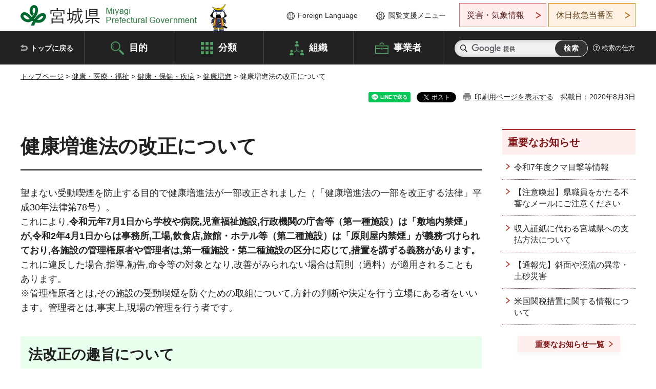

--- FILE ---
content_type: text/html
request_url: http://www.pref.miyagi.jp.cache.yimg.jp/soshiki/kensui/kenkouzousinhoukaisei.html
body_size: 47194
content:
<!doctype html>
<html lang="ja" xmlns:og="http://ogp.me/ns#" xmlns:fb="http://www.facebook.com/2008/fbml">
<head>
<meta charset="UTF-8">

<title>健康増進法の改正について - 宮城県公式ウェブサイト</title>
<meta name="keywords" content="健康増進法,改正">
<meta name="description" content="健康増進法の改正">

<meta property="og:title" content="健康増進法の改正について">
<meta property="og:type" content="article">
<meta property="og:description" content="健康増進法の改正">
<meta property="og:url" content="https://www.pref.miyagi.jp/soshiki/kensui/kenkouzousinhoukaisei.html">
<meta property="og:image" content="https://www.pref.miyagi.jp/shared/images/sns/logo.jpg">
<meta property="og:site_name" content="宮城県">
<meta property="og:locale" content="ja_JP">
<meta name="author" content="宮城県">
<meta name="viewport" content="width=device-width, maximum-scale=3.0">
<meta name="format-detection" content="telephone=no">
<meta name="page_id" content="14257">
<link href="/shared/style/default.css" rel="stylesheet" type="text/css" media="all">
<link href="/shared/style/layout.css" rel="stylesheet" type="text/css" media="all">
<link href="/shared/templates/free/style/edit.css" rel="stylesheet" type="text/css" media="all">
<link href="/shared/style/tablet.css" rel="stylesheet" media="only screen and (min-width : 641px) and (max-width : 980px)" type="text/css" id="tmp_tablet_css" class="mc_css">
<link href="/shared/style/smartphone.css" rel="stylesheet" media="only screen and (max-width : 640px)" type="text/css" class="mc_css">
<link href="/shared/templates/free/style/edit_sp.css" rel="stylesheet" media="only screen and (max-width : 640px)" type="text/css" class="mc_css">
<link href="/shared/images/favicon/favicon.ico" rel="shortcut icon" type="image/vnd.microsoft.icon">
<link href="/shared/images/favicon/apple-touch-icon-precomposed.png" rel="apple-touch-icon-precomposed">
<script src="/shared/js/jquery.js"></script>
<script src="/shared/js/setting.js"></script>
<script src="/shared/js/page_print.js"></script>
<script src="/shared/js/readspeaker.js"></script>
<script src="/shared/js/gtag.js"></script>




</head>
<body class="format_free no_javascript">

<noscript><iframe src="https://www.googletagmanager.com/ns.html?id=GTM-PS9C6B9" height="0" width="0" style="display:none;visibility:hidden" title="Google Tag Manager"></iframe></noscript>

<div id="fb-root"></div>
<script async defer crossorigin="anonymous" src="https://connect.facebook.net/ja_JP/sdk.js#xfbml=1&version=v12.0"></script>
<script src="/shared/js/init.js"></script>
<div id="tmp_wrapper">
<noscript>
<p>このサイトではJavaScriptを使用したコンテンツ・機能を提供しています。JavaScriptを有効にするとご利用いただけます。</p>
</noscript>
<p><a href="#tmp_honbun" class="skip">本文へスキップします。</a></p>

<header id="tmp_header">
<div class="container">
<div id="tmp_hlogo">
<p><a href="/index.html"><span>宮城県 Miyagi Prefectural Government</span></a></p>
</div>
<ul id="tmp_hnavi_s">
	<li id="tmp_hnavi_lmenu"><a href="https://miyagi-bousai.my.salesforce-sites.com/">災害・気象情報</a></li>
	<li id="tmp_hnavi_mmenu"><a href="javascript:void(0);">閲覧支援</a></li>
	<li id="tmp_hnavi_rmenu"><a href="javascript:void(0);">検索メニュー</a></li>
</ul>
<div id="tmp_means">
<div id="tmp_setting">
<ul>
	<li class="func_language"><a href="/soshiki/kohou/foreign.html" lang="en">Foreign Language</a></li>
	<li class="func_browser"><a href="javascript:void(0);">閲覧支援メニュー</a>
	<div class="support_dropdown">
	<ul>
		<li id="readspeaker_button1" class="func_read rs_skip"><a accesskey="L" href="//app-eas.readspeaker.com/cgi-bin/rsent?customerid=9180&amp;lang=ja_jp&amp;readid=tmp_main,tmp_update&amp;url=" onclick="readpage(this.href, 'tmp_readspeaker'); return false;" rel="nofollow" class="rs_href">音声読み上げ</a></li>
		<li class="func_fsize"><a href="/moji.html">文字サイズ・色合い変更</a></li>
		<li class="func_fclose">
		<p class="close_btn_sub"><a href="javascript:void(0);"><span>閉じる</span></a></p>
		</li>
	</ul>
	</div>
	</li>
</ul>
</div>
<div class="emergency_aside">
<ul>
	<li class="link_emergency"><a href="https://miyagi-bousai.my.salesforce-sites.com/">災害・気象情報</a>
	<div class="disaster_dropdown">
	<div class="disaster_outer">
	<div class="disaster_inner">
	<div class="disaster_ttl">
	<p class="disaster_label">宮城県災害・気象情報</p>
	</div>
	<div class="disaster_row">
	<div class="disaster_entries">
	<div class="entries_box"><!--entries_box--></div>
	</div>
	<div class="disaster_parameter">
	<p><a href="https://miyagi-bousai.my.salesforce-sites.com/">宮城県防災情報<br>
	ポータルサイト</a></p>
	</div>
	</div>
	</div>
	<p class="close_btn_sub"><a href="javascript:void(0);"><span>閉じる</span></a></p>
	</div>
	</div>
	</li>
	<li id="tmp_link_safety_btn" class="link_safety"><a href="http://www.mmic.or.jp/holidoc/">休日救急当番医</a></li>
</ul>
</div>
</div>
</div>
</header>
<div id="tmp_sma_menu">
<div id="tmp_sma_lmenu" class="wrap_sma_sch">
<div id="tmp_sma_emergency"></div>
<p class="close_btn"><a href="javascript:void(0);"><span>閉じる</span></a></p>
</div>
<div id="tmp_sma_mmenu" class="wrap_sma_sch">
<div id="tmp_sma_func"></div>
<p class="close_btn"><a href="javascript:void(0);"><span>閉じる</span></a></p>
</div>
<div id="tmp_sma_rmenu" class="wrap_sma_sch">
<div id="tmp_sma_cnavi">
<div class="sma_wrap">
<div class="container">
<div id="tmp_sma_purpose">
<div id="tmp_sma_purpose_ttl">
<p>目的から探す</p>
</div>
<div id="tmp_sma_purpose_cnt">
<ul>
	<li class="list1"><a href="/life/sub/3/index.html"><span>助成・融資・支援</span></a></li>
	<li class="list2"><a href="/life/sub/5/index.html"><span>申請・手続き</span></a></li>
	<li class="list3"><a href="/life/sub/8/index.html"><span>資格・試験</span></a></li>
	<li class="list4"><a href="/life/sub/10/index.html"><span>施設</span></a></li>
	<li class="list5"><a href="/life/sub/6/index.html"><span>許認可・届出</span></a></li>
	<li class="list6"><a href="/life/sub/11/index.html"><span>計画・施策</span></a></li>
	<li class="list7"><a href="/life/sub/13/index.html"><span>条例・制度</span></a></li>
	<li class="list8"><a href="/cgi-bin/event_cal_multi/calendar.cgi?type=2"><span>イベント・会議・募集</span></a></li>
	<li class="list10"><a href="/soshiki/toukei/toukei-link.html"><span>統計情報</span></a></li>
	<li class="list11"><a href="/soshiki/jyoho/digimch2.html"><span>デジタルみやぎ</span></a></li>
	<li class="list9"><a href="/site/gyoseisabisu/soudan-index.html"><span>相談窓口</span></a></li>
	<li class="list12"><a href="/site/gyoseisabisu/list1840.html"><span>パブリックコメント</span></a></li>
</ul>
</div>
</div>
<div id="classify_load"></div>
<div class="search_by_mb">
<ul>
	<li><a href="/soshiki/index.html">組織から探す</a></li>
	<li><a href="/site/jigyousha/index.html">事業者の方へ</a></li>
</ul>
</div>
<div class="big_banner_block">
<div class="big_banner">
<div class="big_banner_cnt">
<div class="big_banner_img">
<p><img alt="MIYAGI＋iRO 宮城十色" height="136" src="/shared/images/icon/miyagi_img.png" width="623"></p>
</div>
<div class="big_banner_link">
<p><a href="/site/miyagitoiro/index.html"><span class="show_row_sp">自然や歴史・文化から、<br>
食や暮らしに至るまで。</span> <span class="show_row_sp">あなたにとってきっとプラスになる、<br>
色とりどりの出会いがここにはあります。</span></a></p>
</div>
</div>
</div>
</div>
<div class="progress_mb">
<p><a href="/site/progress_miyagi/index.html"><span class="progress_txt_lg">PROGRESS MIYAGI</span> <span class="progress_txt_sm">富県躍進！持続可能な未来のための</span> <span class="progress_txt_md">8つの「つくる」</span></a></p>
</div>
</div>
</div>
</div>
<p class="close_btn"><a href="javascript:void(0);"><span>閉じる</span></a></p>
</div>
</div>


<div id="tmp_gnavi">
<div class="container">
<nav class="gnavi">
<ul>
	<li class="glist1"><a href="/index.html">トップに戻る</a></li>
	<li class="glist2"><a href="/purpose/index.html">目的</a></li>
	<li class="glist3"><a href="/life/index.html">分類</a></li>
	<li class="glist4"><a href="/soshiki/index.html">組織</a></li>
	<li class="glist5"><a href="/site/jigyousha/index.html">事業者</a></li>
</ul>
</nav>
<div class="region_search">
<div class="search_main">
<div class="search_col">
<div id="tmp_search">
<form action="/search/result.html" id="tmp_gsearch" name="tmp_gsearch">
<div class="wrap_sch_box">
<p class="sch_ttl"><label for="tmp_query">サイト内検索</label></p>
<p class="sch_box"><input id="tmp_query" name="q" size="31" type="text"></p>
</div>
<div class="wrap_sch_box">
<p class="sch_btn"><input id="tmp_func_sch_btn" name="sa" type="submit" value="検索"></p>
<p id="tmp_sma_search_hidden"><input name="cx" type="hidden" value="012929880180916967553:uytuafkv600"> <input name="ie" type="hidden" value="UTF-8"> <input name="cof" type="hidden" value="FORID:9"></p>
</div>
</form>
</div>
</div>
</div>
<div class="search_right">
<div class="how_to_search">
<p><a href="/search/shikata.html">検索の仕方</a></p>
</div>
</div>
</div>
</div>
</div>

<div id="tmp_wrapper2" class="container">
<div id="tmp_wrap_navigation">
<div id="tmp_pankuzu">
<p><a href="/index.html">トップページ</a> &gt; <a href="/life/5/index.html">健康・医療・福祉</a> &gt; <a href="/life/5/18/index.html">健康・保健・疾病</a> &gt; <a href="/life/5/18/277/index.html">健康増進</a> &gt; 健康増進法の改正について</p>
</div>
<div id="tmp_wrap_custom_update">
<div id="tmp_custom_update">

<div id="tmp_social_plugins"><div class="social_media_btn line_btn">
<div data-lang="ja" data-type="share-a" data-ver="3" data-url="https://www.pref.miyagi.jp/soshiki/kensui/kenkouzousinhoukaisei.html" data-color="default" data-size="small" data-count="false" style="display: none;" class="line-it-button"></div>
<script src="https://www.line-website.com/social-plugins/js/thirdparty/loader.min.js" async="async" defer="defer"></script>
</div><div class="social_media_btn facebook_btn">
<div data-href="https://www.pref.miyagi.jp/soshiki/kensui/kenkouzousinhoukaisei.html" data-layout="button" data-size="small" data-mobile-iframe="true" class="fb-share-button"><a target="_blank" href="https://www.facebook.com/sharer/sharer.php?u=https%3A%2F%2Fdevelopers.facebook.com%2Fdocs%2Fplugins%2F&amp;src=sdkpreparse" class="fb-xfbml-parse-ignore">シェア</a></div>
</div><div class="social_media_btn twitter_btn">
<a href="https://twitter.com/share?ref_src=twsrc%5Etfw" data-show-count="false" data-url="https://www.pref.miyagi.jp/soshiki/kensui/kenkouzousinhoukaisei.html" data-text="健康増進法の改正について" data-lang="ja" class="twitter-share-button">ツイート</a><script async src="https://platform.twitter.com/widgets.js" charset="utf-8"></script>
</div></div>
<p id="tmp_print"></p>
<p id="tmp_update">掲載日：2020年8月3日</p>

</div>
</div>
</div>
<div id="tmp_wrap_main" class="column_rnavi">
<div id="tmp_main">
<div class="wrap_col_main">
<div class="col_main">
<p id="tmp_honbun" class="skip rs_skip">ここから本文です。</p>
<div id="tmp_readspeaker" class="rs_preserve rs_skip rs_splitbutton rs_addtools rs_exp"></div>
<div id="tmp_contents">



<h1>健康増進法の改正について</h1>
<p>望まない受動喫煙を防止する目的で健康増進法が一部改正されました（「健康増進法の一部を改正する法律」平成30年法律第78号）。<br>
これにより,<strong>令和元年7月1日から学校や病院,児童福祉施設,行政機関の庁舎等（第一種施設）は「敷地内禁煙」が,令和2年4月1日からは事務所,工場,飲食店,旅館・ホテル等（第二種施設）は「原則屋内禁煙」が義務づけられており,各施設の管理権原者や管理者は,第一種施設・第二種施設の区分に応じて,措置を講ずる義務があります。</strong><br>
これに違反した場合,指導,勧告,命令等の対象となり,改善がみられない場合は罰則（過料）が適用されることもあります。<br>
※管理権原者とは,その施設の受動喫煙を防ぐための取組について,方針の判断や決定を行う立場にある者をいいます。管理者とは,事実上,現場の管理を行う者です。</p>
<h2>法改正の趣旨について</h2>
<p>法改正は,次の3つの基本的な考え方に基づいています。</p>
<ol>
	<li>「望まない受動喫煙」をなくす。</li>
	<li>受動喫煙による健康影響が⼤きい⼦ども,患者等に特に配慮する。</li>
	<li>施設の類型・場所ごとに対策を実施する。</li>
</ol>
<p><img alt="改正健康増進法の体系" height="638" src="/images/14257/657722.png" width="830"></p>
<h2>第一種施設について</h2>
<h3>1　第一種施設とは</h3>
<p>主な第一種施設は,次のとおりです</p>
<table border="1" cellpadding="5" cellspacing="0" summary="" width="100%" class="datatable">
	<caption>第一種施設の表</caption>
	<thead>
		<tr>
			<th scope="col">施設種別</th>
			<th scope="col">施設</th>
		</tr>
	</thead>
	<tbody>
		<tr>
			<td>学校関係</td>
			<td>幼稚園,小学校,中学校,高校,大学,専修学校,各種学校など</td>
		</tr>
		<tr>
			<td>医療機関関係</td>
			<td>病院・診療所,助産所,薬局,介護老人保健施設,施術所など</td>
		</tr>
		<tr>
			<td>児童福祉施設関係</td>
			<td>障害児通所支援事業,児童自立生活援助事業,放課後児童健全育成事業など</td>
		</tr>
		<tr>
			<td>国や地方自治体関係</td>
			<td>行政機関の庁舎など</td>
		</tr>
		<tr>
			<td>その他</td>
			<td>少年院や少年鑑別所など</td>
		</tr>
	</tbody>
</table>
<h3>2　第一種施設のルールと管理権原者等の責務</h3>
<ol>
	<li>令和元年7月1日から,<strong>敷地内禁煙</strong>です。</li>
	<li>ただし、屋外で受動喫煙を防止するために必要な措置がとられた場所に,喫煙場所（以下「特定屋外喫煙場所」）を設置することができます。</li>
	<li>特定屋外喫煙場所を設置する場合の必要な措置は,次のとおりです。
	<ul>
		<li>喫煙をすることができる場所が区画されていること。　（例：パーテーション等による区画）</li>
		<li>喫煙場所には喫煙をすることができる場所である旨を記載した「標識を掲示」すること。</li>
		<li>施設を利用する者が通常立ち入らない場所に設置すること。<br>
		（例：建物の裏など,喫煙のため以外には通常利用することのない場所）</li>
	</ul>
	</li>
	<li>管理権原者等は,禁煙エリアに喫煙専用器具及び設備（灰皿・スモークテーブル等）を利用可能な状態で設置しないこと。</li>
	<li>管理権原者等は,禁煙エリアで喫煙している者に対し,喫煙の中止又は禁煙エリアからの退出を求めること。</li>
</ol>
<p>※詳細については,<a href="https://jyudokitsuen.mhlw.go.jp/">厚⽣労働省のホームページ（外部サイトへリンク）</a>をご覧ください。</p>
<h4>注意事項</h4>
<ul>
	<li>標識の作成にあたっては,外部サイト<a href="https://jyudokitsuen.mhlw.go.jp/sign/">「なくそう！望まない受動喫煙」（外部サイトへリンク）</a>（厚生労働省）をご活用ください。<br>
	なお,標識の大きさや配色等については,各施設の様態により適宜加工・修正の上,使用しても構いません。<br>
	ただし,喫煙をすることができる場所である旨を容易に識別できるようにしなければいけません。</li>
	<li>特定屋外喫煙場所を設置する場合は,近隣に受動喫煙の害が及ばないように十分に配慮してください。</li>
	<li>これらの施設の主な利用者は,特に健康影響の大きいとされる子どもや患者であり,敷地内禁煙とすることが原則です。</li>
	<li>健康増進法における特定屋外喫煙場所の設置を<strong>奨励するものではありません</strong>。</li>
</ul>
<h2>第二種施設について</h2>
<h3>1　第二種施設とは</h3>
<p><strong>2人以上の者が利用する施設のうち,第一種施設及び喫煙目的施設以外の施設を指します。</strong></p>
<p>（例：飲食店,事務所,工場,スーパー,コンビニエンスストア,映画館,ホテル・旅館など。）<br>
※　ただし,個人の自宅やホテルの客室など,人の居住の用に供する場所は除きます。</p>
<h3>2　第二種施設のルールと管理権原者等の責務</h3>
<ol>
	<li>令和2年4月1日から,<strong>原則屋内禁煙</strong>です。</li>
	<li>ただし,屋内の一部に「たばこの煙の流出を防止するための技術的基準」を満たした喫煙室（喫煙専用室又は加熱式たばこ専用喫煙室）を設置することは可能です（加熱式たばこ専用喫煙室内では,飲食等の喫煙以外のこともできます。）。</li>
	<li>「たばこの煙の流出を防止するための技術的基準」は,次のとおりです。
	<ul>
		<li>出入口において,室外から室内に流入する空気の気流が,0.2m/秒以上であること。</li>
		<li>たばこの煙が室内から室外に流出しないよう,壁,天井等によって区画されていること。「壁、天井等」とは,建物に固定された壁,天井のほか,ガラス窓等も含まれますが,たばこの煙を通さない材質・構造をいいます。「区画」とは,出入口を除いた場所において,壁等により床面から天井まで仕切られていることをいいます。</li>
		<li>たばこの煙が屋外又は外部の場所に排気されていること。</li>
	</ul>
	</li>
	<li>喫煙室の出入口及び施設の出入口の見やすい場所に,「標識の掲示」が必要です。また,標識は喫煙室への20歳未満の者（従業員を含む）の立入りを禁止する等必要な事項が容易に識別できることが大切です。</li>
	<li>喫煙室へは,20歳未満の者を立ち入らせてはいけません。</li>
	<li>ホームページや看板等の媒体において,営業について広告又は宣伝する際は,指定たばこ専用喫煙室が設置されている旨を明示する必要があります。</li>
	<li>管理権原者等は,禁煙エリアに喫煙専用器具及び設備（灰皿・スモークテーブル等）を利用可能な状態で設置しないこと。</li>
	<li>管理権原者等は,禁煙エリアで喫煙している者に対し,喫煙の中止又は禁煙エリアからの退出を求めること。</li>
</ol>
<p>※　詳細については,<a href="https://jyudokitsuen.mhlw.go.jp/">厚⽣労働省のホームページ（外部サイトへリンク）</a>をご覧ください。</p>
<h3>3　既存特定飲食提供施設（小規模飲食店）</h3>
<h4>第二種施設のうち「既存特定飲食提供施設」とは</h4>
<p><strong>令和2年4月1日に現存する飲食店や喫茶店等のうち,個人経営又は中小企業（※1）が経営,かつ,客席面積100平方メートル以下（※2）の店を指します。</strong></p>
<p>（※1）中小企業とは,資本金又は出資の総額5,000万円以下であることとし,次のいずれかに該当する場合は除きます。</p>
<ul>
	<li>大規模会社（資本金の額又は出資の総額が5,000万円を超えるもの）</li>
	<li>資本金の額又は出資の総額が5,000万円以下の会社のうち,一の大規模会社が発行済株式又は出資の総数又は総額の2分の1以上を有する会社である場合,大規模会社が発行済株式又は出資の総数又は総額の3分の2以上を有する。</li>
</ul>
<p>（※2）客席とは,店舗全体のうち,客席から明確に区分できる厨房,トイレ,廊下,会計レジ,従業員専用スペース等を除いた部分を指します。</p>
<h3>4　既存特定飲食提供施設（小規模飲食店）のルールと管理権原者等の責務</h3>
<ol>
	<li>喫煙専用室又は加熱式たばこ専用喫煙室を設けることが可能です。（「第二種施設のルールと管理権原者等の責務」の3・4と同様。）</li>
	<li><strong>経過措置として,屋内の一部又は全ての場所を「喫煙可能室」にすることも可能です。</strong><strong>喫煙可能室では,飲食等喫煙以外のこともできます。</strong>
	<ul>
		<li><strong>「屋内の一部」</strong>に喫煙可能室を設ける場合の技術的基準は,「第二種施設のルールと管理権原者等の責務」の3と同様です。また、喫煙可能室と施設の出入口に「標識の掲示」が必要です。</li>
		<li><strong>「屋内全て」</strong>を喫煙可能室にする場合の技術的基準は,喫煙可能室以外の場所にたばこの煙が流出しないよう,壁,天井等によって喫煙室以外の場所と区画されていることが必要です。また,施設の出入口に「標識の掲示」が必要です。</li>
	</ul>
	</li>
	<li><strong>喫煙可能室を設置する場合は,所在地の保健所へ喫煙可能室設置施設の届出が必要です。</strong>
	<ul>
		<li>詳しくは,喫煙可能室の設置と届出について（飲食店経営者のみなさまへ）を御覧ください。</li>
	</ul>
	</li>
	<li><strong>既存特定飲食提供施設の要件に係る資料を施設に備え保存する必要があります。</strong>
	<ul>
		<li>「床面積に係る資料」：店舗図面等</li>
		<li>「資本金の額又は出資の総額に係る資料」（店舗が会社により営まれる場合）：資本金の額や出資の総額が記載された登記,賃借対照表,決算書,企業パンフレット等</li>
	</ul>
	</li>
	<li>喫煙室へは,20歳未満の者を立ち入らせてはいけません。</li>
	<li>ホームページや看板等の媒体において,営業について広告又は宣伝する際は,喫煙可能室が設置されている旨を明示する必要があります。</li>
	<li>管理権原者等は,禁煙エリアに喫煙専用器具及び設備（灰皿・スモークテーブル等）を利用可能な状態で設置しないこと。</li>
	<li>管理権原者等は,禁煙エリアで喫煙している者に対し,喫煙の中止又は禁煙エリアからの退出を求めること。</li>
</ol>
<p>※　詳細については,<a href="https://jyudokitsuen.mhlw.go.jp/">厚⽣労働省のホームページ（外部サイトへリンク）</a>をご覧ください。</p>
<h2>喫煙目的施設について</h2>
<p>2人以上の者が利用する施設のうち,喫煙場所を提供することを主な目的とする施設です。</p>
<h3>1　喫煙目的施設とは</h3>
<p>公衆喫煙所,バー,スナック,店内で喫煙可能なたばこ販売店等が含まれます。</p>
<h4>1.公衆喫煙所</h4>
<p>施設の屋内の場所の全部を喫煙所とするもの</p>
<h4>2.喫煙を主たる目的とするバー,スナック等</h4>
<p><strong>「たばこの対面販売」をしており</strong>,喫煙する場所を提供することを主な目的として,併せて設備を設けて飲食を行う営業するもの（主食と認められる食事を主として提供するものを除きます。）。</p>
<ul>
	<li>「たばこの対面販売」とは,たばこ事業法第22条第1項の製造たばこ小売販売業の許可を得た者が営業を行う場所又は第26条第1項の出張販売の許可を得た場所においてたばこを販売する者によって購入者に対してたばこを販売すること。</li>
</ul>
<h4>3.店内で喫煙可能なたばこ販売店</h4>
<p>たばこ（対面販売）又は喫煙器具の販売をしていること。</p>
<ul>
	<li>販売している商品のうち,たばこ又は専ら喫煙に供するための器具の占める器具の割合が5割を超えること。</li>
</ul>
<h3>2　喫煙目的施設のルールと管理権原者等の責務</h3>
<ol>
	<li>「たばこの煙の流出を防止するための技術的基準」を満たした喫煙室を設けることができます。（「第二種施設のルールと管理権原者等の責務」の3・4と同様）また,屋内の全部の場所を喫煙可能とすることができます。（公衆喫煙所は,全部を喫煙所とする。）</li>
	<li>喫煙室の出入口及び施設の出入口の見やすい場所に,「標識の掲示」が必要です。</li>
	<li><strong>喫煙目的施設の要件に係る事項を帳簿に記載し,保存する必要があります。</strong></li>
</ol>
<ul style="margin-left: 40px;">
	<li>「たばこ事業法第22条第1項又は第26条第1項」の許可に関する情報：許可通知書,許可年月日,許可にかかる営業所・出張販売所の所在地</li>
</ul>
<ol start="4">
	<li>ホームページや看板等の媒体において,営業について広告又は宣伝する際は,喫煙目的室が設置されている旨を明示する必要があります。</li>
	<li>喫煙目的室へ20歳未満の者を立ち入らせてはならない。</li>
</ol>
<p>※　詳細については,<a href="https://jyudokitsuen.mhlw.go.jp/">厚⽣労働省のホームページ（外部サイトへリンク）</a>をご覧ください。</p>
<h2>義務内容等</h2>
<h3>1　全ての人の義務</h3>
<ol>
	<li>喫煙禁⽌場所で喫煙をしない。</li>
	<li>紛らわしい標識の掲⽰や,標識の汚損等をしない。</li>
</ol>
<h3>2　施設等の管理権原者等の責務</h3>
<ol>
	<li>禁煙エリアに喫煙専用器具及び設備（灰皿・スモークテーブル等）を利用可能な状態で設置しない。</li>
	<li>禁煙エリアで喫煙している者に対し,喫煙の中止又は禁煙エリアからの退出を求める。</li>
	<li>喫煙室等へ20歳未満の者を⽴ち⼊らせない。</li>
</ol>
<p>※　詳細については,<a href="https://jyudokitsuen.mhlw.go.jp/">厚⽣労働省のホームページ（外部サイトへリンク）</a>をご覧ください。</p>
<h3>3　違反時等の対応</h3>
<p>義務に違反する者がいる場合等窓口への相談や情報提供があった場合は,必要に応じて助言,指導,勧告,命令等を行います。改善が見られない場合には,「罰則（過料）」が適用される場合があります。</p>
<h2>職場における受動喫煙防止対策</h2>
<p>改正健康増進法で義務付けられる事項及び労働安全衛生法第68条の2により事業者が実施すべき事項を一体的に示す「職場における受動喫煙防止のためのガイドライン」が策定されました。</p>
<p>※　詳細については,<a href="http://www.mhlw.go.jp/stf/seisakunitsuite/bunya/koyou_roudou/roudoukijun/anzen/kitsuen/index.html">厚生労働省のホームページ（外部サイトへリンク）</a>をご覧ください。</p>
<h2>国が実施する支援事業</h2>
<h3>1　受動喫煙防止対策助成金</h3>
<p>厚生労働省において,喫煙室等の整備に対する助成金制度を実施しています。</p>
<p>※県では,助成金に関するお問い合わせは受け付けておりません。各助成金のチラシに掲載されているお問い合わせ先へ御連絡ください。</p>
<h4>1.中小企業事業主向け</h4>
<p>宮城労働局までお問合せください。<br>
仙台市宮城野区鉄砲町1番地　仙台第四合同庁舎<br>
(助成金の申請窓口　電話：022-299-8839)</p>
<p>詳細は<a href="https://www.mhlw.go.jp/stf/seisakunitsuite/bunya/0000049868.html">厚生労働省ホームページ（外部サイトへリンク）</a>&nbsp;をご覧ください。</p>
<h4>2.生活衛生関係営業者向け（労働災害補償保険による助成の対象外となる事業者）</h4>
<p>公益財団法人　宮城県生活衛生営業指導センターまでお問い合わせください。</p>
<p>仙台市青葉区上杉5-1-12　後藤コーポ107号室（電話：022-343-8763）</p>
<h3>2　受動喫煙防止対策に関する相談支援</h3>
<p>厚生労働省の委託事業として,労働衛生コンサルタント等の専門団体が喫煙室設置等に関する無料相談を行っています。</p>
<p>詳細は<a href="https://www.mhlw.go.jp/stf/seisakunitsuite/bunya/0000049989.html">厚生労働省ホームページ（外部サイトへリンク）</a>&nbsp;をご覧ください。</p>
<h3>3　受動喫煙防止対策に関する職場内環境測定支援</h3>
<p>厚生労働省の委託事業として,受託事業者がデジタル粉塵計・風速計の無料貸出を行っています。</p>
<p>詳細は<a href="https://www.mhlw.go.jp/stf/seisakunitsuite/bunya/0000049996.html">厚生労働省ホームページ（外部サイトへリンク）</a>&nbsp;をご覧ください。</p>
<h2>厚生労働省「健康増進法の一部を改正する法律」に関する情報</h2>
<p><a href="https://www.mhlw.go.jp/stf/seisakunitsuite/bunya/0000189195.html">「受動喫煙対策（健康増進法の一部を改正する法律概要）」ホームページ（外部サイトへリンク）</a></p>
<ul>
	<li><a href="https://www.mhlw.go.jp/content/10900000/000378392.pdf">「健康増進法の一部を改正する法律」の公布について（通知）（外部サイトへリンク）</a>（平成30年7月25日）</li>
	<li><a href="https://www.mhlw.go.jp/content/10900000/000482378.pdf">「健康増進法の一部を改正する法律」の一部の既定の施行について（外部サイトへリンク）</a>（平成31年1月22日）</li>
	<li><a href="https://www.mhlw.go.jp/content/10900000/000483545.pdf">「健康増進法の一部を改正する法律」の施行について（外部サイトへリンク）</a>（平成31年2月22日）</li>
	<li><a href="https://www.mhlw.go.jp/content/10900000/000525322.pdf">改正健康増進法の施行に関するQ＆A（外部サイトへリンク）</a>（令和元年6月28日）</li>
	<li><a href="https://www.mhlw.go.jp/content/000524718.pdf">職場における受動喫煙防止のためのガイドライン（外部サイトへリンク）</a>（令和元年7月1日）</li>
</ul>
<h2>「なくそう！望まない受動喫煙」厚生労働省特設サイト</h2>
<ul>
	<li><a href="https://jyudokitsuen.mhlw.go.jp/">「なくそう！望まない受動喫煙」マナーからルールへ（ホームページ）（外部サイトへリンク）</a></li>
	<li><a href="https://jyudokitsuen.mhlw.go.jp/sign/">全ての標識一覧（ホームページ）（外部サイトへリンク）</a></li>
</ul>


<ul id="tag_list" class="tag_list">
	
</ul>




</div>
<div id="tmp_inquiry">
<div id="tmp_inquiry_ttl">
<p>お問い合わせ先</p>
</div>
<div id="tmp_inquiry_cnt">
<form method="post" action="https://www.pref.miyagi.jp/cgi-bin/simple_faq/form.cgi">
<div class="inquiry_parts">
<p>
<a href="/soshiki/kensui/index.html">健康推進課健康推進第一班</a></p>
<p>宮城県仙台市青葉区本町3-8-1</p>
<p>電話番号：022-211-2623</p>
<p>ファックス番号：022-211-2697</p>
<p class="inquiry_btn"><input value="お問い合わせフォーム" type="submit"></p>
</div>
<p>
<input type="hidden" name="code" value="005006002">
<input type="hidden" name="dept" value="8840:8342:9089:9504:9670:8674:5271:9255:9421:8342:8425:3777:9006:8674:10002:8010:8508:8674:3777:8923:8508:3777:8757:9255">
<input type="hidden" name="page" value="/soshiki/kensui/kenkouzousinhoukaisei.html">
<input type="hidden" name="ENQ_RETURN_MAIL_SEND_FLG" value="1">
<input type="hidden" name="publish_ssl_flg" value="1">
</p>
</form>
</div>
</div>

<div id="tmp_feedback">
<div id="tmp_feedback_ttl">
<p>より良いウェブサイトにするためにみなさまのご意見をお聞かせください</p>
</div>
<div id="tmp_feedback_cnt">
<form action="/cgi-bin/feedback/feedback.cgi" id="feedback" method="post">
<p><input name="page_id" type="hidden" value="14257"> <input name="page_title" type="hidden" value="健康増進法の改正について"> <input name="page_url" type="hidden" value="https://www.pref.miyagi.jp/soshiki/kensui/kenkouzousinhoukaisei.html"> <input name="item_cnt" type="hidden" value="2"></p>
<fieldset><legend>このページの情報は役に立ちましたか？</legend>
<p><input id="que1_1" name="item_1" type="radio" value="役に立った"> <label for="que1_1">1：役に立った</label></p>
<p><input id="que1_2" name="item_1" type="radio" value="ふつう"> <label for="que1_2">2：ふつう</label></p>
<p><input id="que1_3" name="item_1" type="radio" value="役に立たなかった"> <label for="que1_3">3：役に立たなかった</label></p>
</fieldset>
<p><input name="label_1" type="hidden" value="質問：このページの情報は役に立ちましたか？"> <input name="nes_1" type="hidden" value="0"> <input name="img_1" type="hidden"> <input name="img_alt_1" type="hidden"> <input name="mail_1" type="hidden" value="0"></p>
<fieldset><legend>このページの情報は見つけやすかったですか？</legend>
<p><input id="que2_1" name="item_2" type="radio" value="見つけやすかった"> <label for="que2_1">1：見つけやすかった</label></p>
<p><input id="que2_2" name="item_2" type="radio" value="ふつう"> <label for="que2_2">2：ふつう</label></p>
<p><input id="que2_3" name="item_2" type="radio" value="見つけにくかった"> <label for="que2_3">3：見つけにくかった</label></p>
</fieldset>
<p><input name="label_2" type="hidden" value="質問：このページの情報は見つけやすかったですか？"> <input name="nes_2" type="hidden" value="0"> <input name="img_2" type="hidden"> <input name="img_alt_2" type="hidden"> <input name="mail_2" type="hidden" value="0"></p>
<p class="submit"><input type="submit" value="送信"></p>
</form>
</div>
</div>

</div>
</div>
<div class="wrap_col_rgt_navi">
<div class="col_rgt_navi">

<div class="rnavi_oshirase">
<div class="oshirase_ttl">
<p>重要なお知らせ</p>
</div>
<div class="oshirase_btn"><a href="/juyo/index.html">重要なお知らせ一覧</a></div>
</div>
<div id="tmp_wrap_recommend" class="rs_preserve">
<div id="tmp_recommend">
<div id="tmp_recommend_ttl">
<p>こちらのページも読まれています</p>
</div>
<div id="tmp_recommend_cnt">&nbsp;</div>
</div>
</div>
<script type="text/javascript" src="/shared/system/js/recommend/recommend.js"></script>


<div class="lnavi_func">
<div class="lnavi_ttl">
<p class="lnavi_cate_sch">同じカテゴリから探す</p>
<p><a href="/life/5/18/277/index.html">健康増進</a></p>
</div>
<div class="lnavi_cnt">
<ul>
<li><a href="/soshiki/kensui/hosuuappu2023yop.html">歩数アップチャレンジ2025</a></li>
<li><a href="/soshiki/nh-hwfz/home.html">おおさき健康ナビ</a></li>
<li><a href="/soshiki/kensui/support-ichiran.html">スマートみやぎ健民会議応援企業（スマートみやぎサポーター）</a></li>
<li><a href="/soshiki/sd-hohuku/kenkoudukuri.html">塩釜保健所健康づくりコーナー</a></li>
<li><a href="/soshiki/sd-hohuku/vege-challee.html">大人こそ！ベジプラスチャレンジ2025を開催します！</a></li>
<li><a href="/soshiki/sd-hohuku/kenkou-express.html">けんこうエクスプレス</a></li>
<li><a href="/soshiki/sd-hohuku/kenkou-top.html">健康づくり支援班の業務内容</a></li>
<li><a href="/soshiki/kensui/walk15.html">健康増進ミニアプリ「みやぎ健康ウォーク」</a></li>
<li><a href="/soshiki/kensui/app-kenzou.html">国民健康保険加入者向け健康増進アプリ「kencom」</a></li>
<li><a href="/soshiki/sn-hohuku/kenkoudukuri.html">働き盛り世代の健康づくり（仙南保健所）</a></li>
<li><a href="/soshiki/nh-hwfz/kawaraban-backnumber.html">北部健康かわら版バックナンバー</a></li>
<li><a href="/soshiki/ks-health/kenkou-shokuiku.html">気仙沼圏域（気仙沼市・南三陸町）の健康・食育応援のページ</a></li>
<li><a href="/soshiki/kensui/itiran.html">受動喫煙防止宣言施設一覧</a></li>
<li><a href="/soshiki/kensui/herusute.html">みやぎヘルスサテライトステーション</a></li>
<li><a href="/soshiki/sn-hohuku/titai.html">仙南地域医療対策委員会</a></li>
<li><a href="/soshiki/et-hc/zerosai-ishinomaki.html">ゼロ災＆健康トライアル100（石巻地区）</a></li>
<li><a href="https://www.pref.miyagi.jp/soshiki/sn-hohuku/r7titaianke-to.html">令和７年度フレイル予防活動に関するアンケート</a></li>
<li><a href="/soshiki/ks-health/riassmartchallenge.html">Rias×Smart（リアスマート）チャレンジ特設サイト</a></li>
<li><a href="/soshiki/kensui/smarthyousyou.html">宮城県健康づくり優良団体表彰</a></li>
<li><a href="/soshiki/kensui/miyagi-kenkougekkan.html">みやぎ健康月間</a></li>
<li><a href="/soshiki/kensui/miyagi-kenkougekkan-kekka.html">みやぎ健康月間の取組</a></li>
<li><a href="/soshiki/et-hc/kenko-top.html">健康づくり支援班の業務内容</a></li>
<li><a href="/soshiki/ks-health/kesennuma-kenkouchallenge.html">かぞくでトライ！うちで健康チャレンジ特設サイト</a></li>
<li><a href="/soshiki/ks-health/kyuusyoku.html">特定給食施設等への情報</a></li>
<li><a href="/soshiki/kensui/kikaku-hyoka.html">令和7年度宮城県特定健診・特定保健指導従事者育成研修会（事業企画・評価編）を開催します</a></li>
<li><a href="/soshiki/sn-hohuku/kyushoku.html">給食施設の支援情報（仙南保健所）</a></li>
<li><a href="/soshiki/kensui/metabo-walkingmap.html">市町村のウォーキングマップ</a></li>
<li><a href="/soshiki/kensui/hosuuappu.html">過去の歩数アップチャレンジ結果</a></li>
<li><a href="/soshiki/kensui/nettyusyou.html">熱中症を予防しましょう</a></li>
<li><a href="/soshiki/kensui/tokuho-jujisya-kensyu.html">令和7年度宮城県特定健診・特定保健指導従事者育成研修会（実践編）を開催します</a></li>
<li><a href="/soshiki/kensui/lets_try.html">宮城県×ミヤテレ共同企画『Let's try！みんなで健康プロジェクト』</a></li>
<li><a href="/soshiki/kensui/giziroku-itiran.html">審議会・委員会の記録</a></li>
<li><a href="/soshiki/kensui/kensinjyujisyakensyu.html">令和7年度宮城県特定健診・特定保健指導従事者育成研修会（基礎編）を開催します</a></li>
<li><a href="/soshiki/sd-hohuku/kyouzai.html">健康づくり教材の貸出しのご案内</a></li>
<li><a href="/soshiki/sn-hohuku/titai-seikatusyuukann.html">仙南地域医療対策委員会（生活習慣病対策）</a></li>
<li><a href="/soshiki/kensui/jyosei_kenkoudukuri.html">女性の健康づくり</a></li>
<li><a href="/soshiki/et-hc/kenko-kuizu.html">令和6年度「けんこうクイズ！」</a></li>
<li><a href="/soshiki/kensui/sapoutazu.html">スマートみやぎ健民会議応援企業（スマートみやぎサポーター）を募集しています！</a></li>
<li><a href="/site/sumart01/index.html">スマートみやぎ健民会議</a></li>
<li><a href="/site/sumart01/smart-miyagi-rogo.html">スマートみやぎ健民会議ロゴマーク</a></li>
<li><a href="/soshiki/kensui/phr.html">生活習慣病予防のための効果的な啓発ツール構築・運営業務の企画提案を募集します</a></li>
<li><a href="/soshiki/kensui/21plan.html">「みやぎ21健康プラン」について</a></li>
<li><a href="/soshiki/kensui/tokuhopuropor6.html">特定保健指導の質の向上のためのデータ分析事業の企画提案を募集します</a></li>
<li><a href="/soshiki/kensui/r6kinensien.html">特定健診の保健事業の場における禁煙支援事業業務の企画提案を募集します</a></li>
<li><a href="/soshiki/kensui/kenkouchousa-chuikanki.html">「健康調査」をかたる電話の注意喚起</a></li>
<li><a href="/soshiki/sn-hohuku/kenkochallenge2023.html">せんなん健康チャレンジウィーク2023</a></li>
<li><a href="/soshiki/et-hc/kenko-kuizu-kaisetu2.html">けんこうクイズ！～塩eco＆受動喫煙zero～解説</a></li>
<li><a href="/soshiki/sd-hohuku/walk-challenge.html">歩数アップチャレンジ2023を開催します</a></li>
<li><a href="/soshiki/kensui/kodaikoukoku.html">食品の健康保持増進効果に関する誇大広告の禁止について</a></li>
<li><a href="/soshiki/syokuin/datsumetabo.html">階段使って歩幅を広げて“脱メタボ”キャンペーン</a></li>
</ul>
</div>
</div>

</div>
</div>
</div>

<div id="tmp_purpose">
<div id="tmp_purpose_ttl">
<p>目的から探す</p>
</div>
<div id="tmp_purpose_cnt">
<ul>
	<li class="list1"><a href="/life/sub/3/index.html"><span>助成・融資・支援</span></a></li>
	<li class="list2"><a href="/life/sub/5/index.html"><span>申請・手続き</span></a></li>
	<li class="list3"><a href="/life/sub/8/index.html"><span>資格・試験</span></a></li>
	<li class="list4"><a href="/life/sub/10/index.html"><span>施設</span></a></li>
	<li class="list5"><a href="/life/sub/6/index.html"><span>許認可・届出</span></a></li>
	<li class="list6"><a href="/life/sub/11/index.html"><span>計画・施策</span></a></li>
	<li class="list7"><a href="/life/sub/13/index.html"><span>条例・制度</span></a></li>
	<li class="list8"><a href="/cgi-bin/event_cal_multi/calendar.cgi?type=2"><span>イベント・会議・募集</span></a></li>
	<li class="list10"><a href="/soshiki/toukei/toukei-link.html"><span>統計情報</span></a></li>
	<li class="list11"><a href="/soshiki/jyoho/digimch2.html"><span>デジタルみやぎ</span></a></li>
	<li class="list9"><a href="/site/gyoseisabisu/soudan-index.html"><span>相談窓口</span></a></li>
	<li class="list12"><a href="/soshiki/kohou/publiccmentitiran.html"><span>パブリックコメント</span></a></li>
</ul>
</div>
</div>
<div id="tmp_pickup_bnr">
<div class="pickup_bnr">
<div class="big_banner_block">
<div class="big_banner">
<div class="big_banner_cnt">
<div class="big_banner_img">
<p><img alt="MIYAGI＋iRO 宮城十色" height="136" src="/shared/images/icon/miyagi_img.png" width="623"></p>
</div>
<div class="big_banner_link">
<p class="used_bg_img"><a href="/site/miyagitoiro/index.html"><span class="show_row_sp">自然や歴史・文化から、<br>
食や暮らしに至るまで。</span> <span class="show_row_sp">あなたにとってきっとプラスになる、<br>
色とりどりの出会いがここにはあります。</span> </a></p>
</div>
</div>
</div>
</div>
</div>
<div class="pickup_bnr">
<div class="progress_mb">
<p><a href="/site/progress_miyagi/index.html"><span class="progress_txt_lg">PROGRESS MIYAGI</span> <span class="progress_txt_sm">富県躍進！持続可能な未来のための</span> <span class="progress_txt_md">8つの「つくる」</span> </a></p>
</div>
</div>
</div>


<div id="tmp_retrieval">
<div id="tmp_retrieval_ttl">
<p class="ttl_en">information retrieval</p>
<p>このページに知りたい情報がない場合は</p>
</div>
<div id="tmp_retrieval_cnt">
<div class="search_func">
<ul>
	<li class="search_list1"><a href="/purpose/index.html"><span>目的から探す</span></a></li>
	<li class="search_list2"><a href="/life/index.html"><span>分類から探す</span></a></li>
	<li class="search_list3"><a href="/soshiki/index.html"><span>組織から探す</span></a></li>
	<li class="search_list4"><a href="/site/jigyousha/index.html"><span>事業者の方へ</span></a></li>
</ul>
</div>
<div id="tmp_fsearch">
<div class="search_inner">
<div class="search_form_box">
<form action="/search/result.html" id="tmp_fsearch_form" name="tmp_fsearch_form">
<div class="fsearch_wrap">
<p class="sch_ttl"><label for="tmp_fquery">キーワードから探す</label></p>
<div class="wrap_sch_row">
<div class="wrap_sch_box">
<p class="sch_box"><label for="tmp_fquery" class="lbl_icon">&nbsp;</label> <input id="tmp_fquery" name="q" placeholder="カスタム検索" size="31" type="text"></p>
<p class="sch_btn"><input id="tmp_func_fsearch_btn" name="sa" type="submit" value="検索"></p>
<p id="tmp_fsearch_hidden"><input name="cx" type="hidden" value="012929880180916967553:uytuafkv600"> <input name="ie" type="hidden" value="UTF-8"><input name="cof" tabindex="-32768" type="hidden" value="FORID:9"></p>
</div>
</div>
</div>
</form>
</div>
<p class="search_link"><a href="/search/shikata.html">検索の仕方</a></p>
</div>
</div>
</div>
</div>

</div>
<div class="pnavi">
<p class="ptop"><a href="#tmp_header">ページの先頭に戻る</a></p>
</div>
</div>

<footer id="tmp_footer">
<div class="footer_wrap">
<div class="container">
<div class="footer_front">
<div class="footer_info">
<div class="footer_aside">
<div class="footer_logo">
<p><span>宮城県公式Webサイト</span></p>
</div>
<div class="company_num">
<p>法人番号8000020040002</p>
</div>
</div>
<div class="footer_cnt">
<address>
<p><span class="dis_code">〒980-8570</span>宮城県仙台市青葉区本町3丁目8番1号</p>
<p><span>電話番号：</span>022-211-2111</p>
<p>（受付時間 8時30分～17時15分）</p>
</address>
<div class="directional_button">
<ul>
	<li><a href="/site/access/index.html">県庁への行き方</a></li>
	<li><a href="/soshiki/kanzai/sub-c4.html">県庁県民駐車場</a></li>
</ul>
</div>
</div>
</div>
<div class="footer_nav">
<ul class="fnavi">
	<li><a href="/soshiki/kohou/site-riyou.html#a01">リンク・著作権・免責事項</a></li>
	<li><a href="/soshiki/kohou/site-riyou.html#a06">個人情報保護</a></li>
	<li><a href="/soshiki/kohou/accessibility.html">ウェブアクセシビリティへの配慮</a></li>
	<li><a href="/soshiki/kanzai/koukoku-top.html">広告掲載に関する情報</a></li>
	<li><a href="/soshiki/kohou/site-riyou.html">ホームページ全般に関する情報</a></li>
	<li><a href="/site/userguide/index.html">はじめての方へ</a></li>
	<li><a href="/sitemap.html">サイトマップ</a></li>
</ul>
</div>
</div>
</div>
</div>
<div class="prefectural_info">
<div class="container">
<p lang="en" class="copyright">Copyright &copy; Miyagi Prefectural Government<br>
All Rights Reserved.</p>
</div>
</div>
</footer>
</div>
<script src="/shared/js/function.js"></script>
<script src="/shared/js/main.js"></script>
<script src="/shared/system/js/recommend/recommend.js"></script>
</body>
</html>


--- FILE ---
content_type: text/html; charset=UTF-8
request_url: http://www.pref.miyagi.jp.cache.yimg.jp/cgi-bin/recommend/handle_get/get_recommend.php?page_id=14257&limit=5
body_size: 1103
content:
{"status":"success","results":"<ul><li><a href=\"https:\/\/www.pref.miyagi.jp\/soshiki\/nh-hwfz\/judoukituen.html\">\u53d7\u52d5\u55ab\u7159\u9632\u6b62\u5bfe\u7b56<\/a><\/li>\n<li><a href=\"https:\/\/www.pref.miyagi.jp\/soshiki\/kensui\/jyudoukituengaidorain.html\">\u5bae\u57ce\u770c\u53d7\u52d5\u55ab\u7159\u9632\u6b62\u30ac\u30a4\u30c9\u30e9\u30a4\u30f3<\/a><\/li>\n<li><a href=\"https:\/\/www.pref.miyagi.jp\/soshiki\/kensui\/kituenkanousitutodokede.html\">\u55ab\u7159\u53ef\u80fd\u5ba4\u306e\u8a2d\u7f6e\u3068\u5c4a\u51fa\u306b\u3064\u3044\u3066\uff08\u98f2\u98df\u5e97\u7d4c\u55b6\u8005\u306e\u307f\u306a\u3055\u307e\u3078\uff09<\/a><\/li>\n<li><a href=\"https:\/\/www.pref.miyagi.jp\/soshiki\/zeimu\/kankyouzei.html\">\u307f\u3084\u304e\u74b0\u5883\u7a0e\uff08\u770c\u6c11\u7a0e\u5747\u7b49\u5272\u306e\u8d85\u904e\u8ab2\u7a0e\uff09\u306e\u304a\u77e5\u3089\u305b<\/a><\/li>\n<li><a href=\"https:\/\/www.pref.miyagi.jp\/soshiki\/yakumu\/kotsuzui.html\">\u9aa8\u9ac4\u79fb\u690d<\/a><\/li><\/ul>"}

--- FILE ---
content_type: text/html; charset=UTF-8
request_url: http://www.pref.miyagi.jp.cache.yimg.jp/cgi-bin/recommend/handle_get/get_recommend.php?page_id=14257&limit=5
body_size: 1103
content:
{"status":"success","results":"<ul><li><a href=\"https:\/\/www.pref.miyagi.jp\/soshiki\/nh-hwfz\/judoukituen.html\">\u53d7\u52d5\u55ab\u7159\u9632\u6b62\u5bfe\u7b56<\/a><\/li>\n<li><a href=\"https:\/\/www.pref.miyagi.jp\/soshiki\/kensui\/jyudoukituengaidorain.html\">\u5bae\u57ce\u770c\u53d7\u52d5\u55ab\u7159\u9632\u6b62\u30ac\u30a4\u30c9\u30e9\u30a4\u30f3<\/a><\/li>\n<li><a href=\"https:\/\/www.pref.miyagi.jp\/soshiki\/kensui\/kituenkanousitutodokede.html\">\u55ab\u7159\u53ef\u80fd\u5ba4\u306e\u8a2d\u7f6e\u3068\u5c4a\u51fa\u306b\u3064\u3044\u3066\uff08\u98f2\u98df\u5e97\u7d4c\u55b6\u8005\u306e\u307f\u306a\u3055\u307e\u3078\uff09<\/a><\/li>\n<li><a href=\"https:\/\/www.pref.miyagi.jp\/soshiki\/zeimu\/kankyouzei.html\">\u307f\u3084\u304e\u74b0\u5883\u7a0e\uff08\u770c\u6c11\u7a0e\u5747\u7b49\u5272\u306e\u8d85\u904e\u8ab2\u7a0e\uff09\u306e\u304a\u77e5\u3089\u305b<\/a><\/li>\n<li><a href=\"https:\/\/www.pref.miyagi.jp\/soshiki\/yakumu\/kotsuzui.html\">\u9aa8\u9ac4\u79fb\u690d<\/a><\/li><\/ul>"}